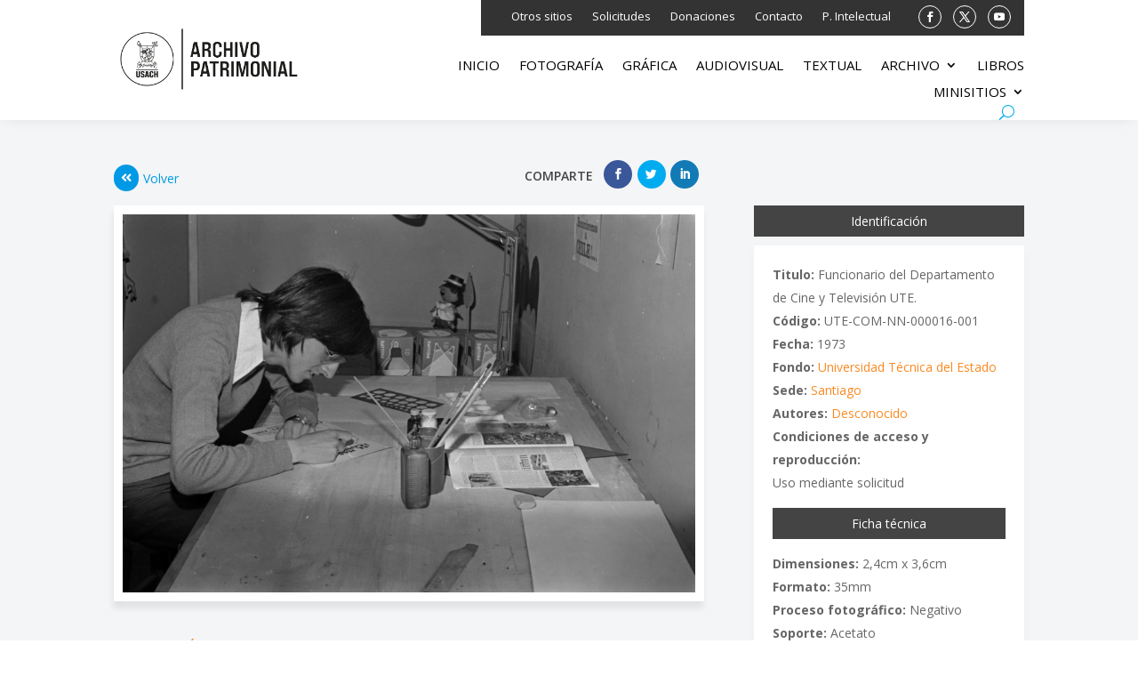

--- FILE ---
content_type: text/html; charset=utf-8
request_url: https://www.google.com/recaptcha/api2/anchor?ar=1&k=6Lfz9-EUAAAAAO1EKrd9G9AfYsH677JFp_CGEKjG&co=aHR0cHM6Ly9hcmNoaXZvcGF0cmltb25pYWwudXNhY2guY2w6NDQz&hl=en&v=PoyoqOPhxBO7pBk68S4YbpHZ&size=invisible&anchor-ms=20000&execute-ms=30000&cb=pw7wr2au2qnv
body_size: 48664
content:
<!DOCTYPE HTML><html dir="ltr" lang="en"><head><meta http-equiv="Content-Type" content="text/html; charset=UTF-8">
<meta http-equiv="X-UA-Compatible" content="IE=edge">
<title>reCAPTCHA</title>
<style type="text/css">
/* cyrillic-ext */
@font-face {
  font-family: 'Roboto';
  font-style: normal;
  font-weight: 400;
  font-stretch: 100%;
  src: url(//fonts.gstatic.com/s/roboto/v48/KFO7CnqEu92Fr1ME7kSn66aGLdTylUAMa3GUBHMdazTgWw.woff2) format('woff2');
  unicode-range: U+0460-052F, U+1C80-1C8A, U+20B4, U+2DE0-2DFF, U+A640-A69F, U+FE2E-FE2F;
}
/* cyrillic */
@font-face {
  font-family: 'Roboto';
  font-style: normal;
  font-weight: 400;
  font-stretch: 100%;
  src: url(//fonts.gstatic.com/s/roboto/v48/KFO7CnqEu92Fr1ME7kSn66aGLdTylUAMa3iUBHMdazTgWw.woff2) format('woff2');
  unicode-range: U+0301, U+0400-045F, U+0490-0491, U+04B0-04B1, U+2116;
}
/* greek-ext */
@font-face {
  font-family: 'Roboto';
  font-style: normal;
  font-weight: 400;
  font-stretch: 100%;
  src: url(//fonts.gstatic.com/s/roboto/v48/KFO7CnqEu92Fr1ME7kSn66aGLdTylUAMa3CUBHMdazTgWw.woff2) format('woff2');
  unicode-range: U+1F00-1FFF;
}
/* greek */
@font-face {
  font-family: 'Roboto';
  font-style: normal;
  font-weight: 400;
  font-stretch: 100%;
  src: url(//fonts.gstatic.com/s/roboto/v48/KFO7CnqEu92Fr1ME7kSn66aGLdTylUAMa3-UBHMdazTgWw.woff2) format('woff2');
  unicode-range: U+0370-0377, U+037A-037F, U+0384-038A, U+038C, U+038E-03A1, U+03A3-03FF;
}
/* math */
@font-face {
  font-family: 'Roboto';
  font-style: normal;
  font-weight: 400;
  font-stretch: 100%;
  src: url(//fonts.gstatic.com/s/roboto/v48/KFO7CnqEu92Fr1ME7kSn66aGLdTylUAMawCUBHMdazTgWw.woff2) format('woff2');
  unicode-range: U+0302-0303, U+0305, U+0307-0308, U+0310, U+0312, U+0315, U+031A, U+0326-0327, U+032C, U+032F-0330, U+0332-0333, U+0338, U+033A, U+0346, U+034D, U+0391-03A1, U+03A3-03A9, U+03B1-03C9, U+03D1, U+03D5-03D6, U+03F0-03F1, U+03F4-03F5, U+2016-2017, U+2034-2038, U+203C, U+2040, U+2043, U+2047, U+2050, U+2057, U+205F, U+2070-2071, U+2074-208E, U+2090-209C, U+20D0-20DC, U+20E1, U+20E5-20EF, U+2100-2112, U+2114-2115, U+2117-2121, U+2123-214F, U+2190, U+2192, U+2194-21AE, U+21B0-21E5, U+21F1-21F2, U+21F4-2211, U+2213-2214, U+2216-22FF, U+2308-230B, U+2310, U+2319, U+231C-2321, U+2336-237A, U+237C, U+2395, U+239B-23B7, U+23D0, U+23DC-23E1, U+2474-2475, U+25AF, U+25B3, U+25B7, U+25BD, U+25C1, U+25CA, U+25CC, U+25FB, U+266D-266F, U+27C0-27FF, U+2900-2AFF, U+2B0E-2B11, U+2B30-2B4C, U+2BFE, U+3030, U+FF5B, U+FF5D, U+1D400-1D7FF, U+1EE00-1EEFF;
}
/* symbols */
@font-face {
  font-family: 'Roboto';
  font-style: normal;
  font-weight: 400;
  font-stretch: 100%;
  src: url(//fonts.gstatic.com/s/roboto/v48/KFO7CnqEu92Fr1ME7kSn66aGLdTylUAMaxKUBHMdazTgWw.woff2) format('woff2');
  unicode-range: U+0001-000C, U+000E-001F, U+007F-009F, U+20DD-20E0, U+20E2-20E4, U+2150-218F, U+2190, U+2192, U+2194-2199, U+21AF, U+21E6-21F0, U+21F3, U+2218-2219, U+2299, U+22C4-22C6, U+2300-243F, U+2440-244A, U+2460-24FF, U+25A0-27BF, U+2800-28FF, U+2921-2922, U+2981, U+29BF, U+29EB, U+2B00-2BFF, U+4DC0-4DFF, U+FFF9-FFFB, U+10140-1018E, U+10190-1019C, U+101A0, U+101D0-101FD, U+102E0-102FB, U+10E60-10E7E, U+1D2C0-1D2D3, U+1D2E0-1D37F, U+1F000-1F0FF, U+1F100-1F1AD, U+1F1E6-1F1FF, U+1F30D-1F30F, U+1F315, U+1F31C, U+1F31E, U+1F320-1F32C, U+1F336, U+1F378, U+1F37D, U+1F382, U+1F393-1F39F, U+1F3A7-1F3A8, U+1F3AC-1F3AF, U+1F3C2, U+1F3C4-1F3C6, U+1F3CA-1F3CE, U+1F3D4-1F3E0, U+1F3ED, U+1F3F1-1F3F3, U+1F3F5-1F3F7, U+1F408, U+1F415, U+1F41F, U+1F426, U+1F43F, U+1F441-1F442, U+1F444, U+1F446-1F449, U+1F44C-1F44E, U+1F453, U+1F46A, U+1F47D, U+1F4A3, U+1F4B0, U+1F4B3, U+1F4B9, U+1F4BB, U+1F4BF, U+1F4C8-1F4CB, U+1F4D6, U+1F4DA, U+1F4DF, U+1F4E3-1F4E6, U+1F4EA-1F4ED, U+1F4F7, U+1F4F9-1F4FB, U+1F4FD-1F4FE, U+1F503, U+1F507-1F50B, U+1F50D, U+1F512-1F513, U+1F53E-1F54A, U+1F54F-1F5FA, U+1F610, U+1F650-1F67F, U+1F687, U+1F68D, U+1F691, U+1F694, U+1F698, U+1F6AD, U+1F6B2, U+1F6B9-1F6BA, U+1F6BC, U+1F6C6-1F6CF, U+1F6D3-1F6D7, U+1F6E0-1F6EA, U+1F6F0-1F6F3, U+1F6F7-1F6FC, U+1F700-1F7FF, U+1F800-1F80B, U+1F810-1F847, U+1F850-1F859, U+1F860-1F887, U+1F890-1F8AD, U+1F8B0-1F8BB, U+1F8C0-1F8C1, U+1F900-1F90B, U+1F93B, U+1F946, U+1F984, U+1F996, U+1F9E9, U+1FA00-1FA6F, U+1FA70-1FA7C, U+1FA80-1FA89, U+1FA8F-1FAC6, U+1FACE-1FADC, U+1FADF-1FAE9, U+1FAF0-1FAF8, U+1FB00-1FBFF;
}
/* vietnamese */
@font-face {
  font-family: 'Roboto';
  font-style: normal;
  font-weight: 400;
  font-stretch: 100%;
  src: url(//fonts.gstatic.com/s/roboto/v48/KFO7CnqEu92Fr1ME7kSn66aGLdTylUAMa3OUBHMdazTgWw.woff2) format('woff2');
  unicode-range: U+0102-0103, U+0110-0111, U+0128-0129, U+0168-0169, U+01A0-01A1, U+01AF-01B0, U+0300-0301, U+0303-0304, U+0308-0309, U+0323, U+0329, U+1EA0-1EF9, U+20AB;
}
/* latin-ext */
@font-face {
  font-family: 'Roboto';
  font-style: normal;
  font-weight: 400;
  font-stretch: 100%;
  src: url(//fonts.gstatic.com/s/roboto/v48/KFO7CnqEu92Fr1ME7kSn66aGLdTylUAMa3KUBHMdazTgWw.woff2) format('woff2');
  unicode-range: U+0100-02BA, U+02BD-02C5, U+02C7-02CC, U+02CE-02D7, U+02DD-02FF, U+0304, U+0308, U+0329, U+1D00-1DBF, U+1E00-1E9F, U+1EF2-1EFF, U+2020, U+20A0-20AB, U+20AD-20C0, U+2113, U+2C60-2C7F, U+A720-A7FF;
}
/* latin */
@font-face {
  font-family: 'Roboto';
  font-style: normal;
  font-weight: 400;
  font-stretch: 100%;
  src: url(//fonts.gstatic.com/s/roboto/v48/KFO7CnqEu92Fr1ME7kSn66aGLdTylUAMa3yUBHMdazQ.woff2) format('woff2');
  unicode-range: U+0000-00FF, U+0131, U+0152-0153, U+02BB-02BC, U+02C6, U+02DA, U+02DC, U+0304, U+0308, U+0329, U+2000-206F, U+20AC, U+2122, U+2191, U+2193, U+2212, U+2215, U+FEFF, U+FFFD;
}
/* cyrillic-ext */
@font-face {
  font-family: 'Roboto';
  font-style: normal;
  font-weight: 500;
  font-stretch: 100%;
  src: url(//fonts.gstatic.com/s/roboto/v48/KFO7CnqEu92Fr1ME7kSn66aGLdTylUAMa3GUBHMdazTgWw.woff2) format('woff2');
  unicode-range: U+0460-052F, U+1C80-1C8A, U+20B4, U+2DE0-2DFF, U+A640-A69F, U+FE2E-FE2F;
}
/* cyrillic */
@font-face {
  font-family: 'Roboto';
  font-style: normal;
  font-weight: 500;
  font-stretch: 100%;
  src: url(//fonts.gstatic.com/s/roboto/v48/KFO7CnqEu92Fr1ME7kSn66aGLdTylUAMa3iUBHMdazTgWw.woff2) format('woff2');
  unicode-range: U+0301, U+0400-045F, U+0490-0491, U+04B0-04B1, U+2116;
}
/* greek-ext */
@font-face {
  font-family: 'Roboto';
  font-style: normal;
  font-weight: 500;
  font-stretch: 100%;
  src: url(//fonts.gstatic.com/s/roboto/v48/KFO7CnqEu92Fr1ME7kSn66aGLdTylUAMa3CUBHMdazTgWw.woff2) format('woff2');
  unicode-range: U+1F00-1FFF;
}
/* greek */
@font-face {
  font-family: 'Roboto';
  font-style: normal;
  font-weight: 500;
  font-stretch: 100%;
  src: url(//fonts.gstatic.com/s/roboto/v48/KFO7CnqEu92Fr1ME7kSn66aGLdTylUAMa3-UBHMdazTgWw.woff2) format('woff2');
  unicode-range: U+0370-0377, U+037A-037F, U+0384-038A, U+038C, U+038E-03A1, U+03A3-03FF;
}
/* math */
@font-face {
  font-family: 'Roboto';
  font-style: normal;
  font-weight: 500;
  font-stretch: 100%;
  src: url(//fonts.gstatic.com/s/roboto/v48/KFO7CnqEu92Fr1ME7kSn66aGLdTylUAMawCUBHMdazTgWw.woff2) format('woff2');
  unicode-range: U+0302-0303, U+0305, U+0307-0308, U+0310, U+0312, U+0315, U+031A, U+0326-0327, U+032C, U+032F-0330, U+0332-0333, U+0338, U+033A, U+0346, U+034D, U+0391-03A1, U+03A3-03A9, U+03B1-03C9, U+03D1, U+03D5-03D6, U+03F0-03F1, U+03F4-03F5, U+2016-2017, U+2034-2038, U+203C, U+2040, U+2043, U+2047, U+2050, U+2057, U+205F, U+2070-2071, U+2074-208E, U+2090-209C, U+20D0-20DC, U+20E1, U+20E5-20EF, U+2100-2112, U+2114-2115, U+2117-2121, U+2123-214F, U+2190, U+2192, U+2194-21AE, U+21B0-21E5, U+21F1-21F2, U+21F4-2211, U+2213-2214, U+2216-22FF, U+2308-230B, U+2310, U+2319, U+231C-2321, U+2336-237A, U+237C, U+2395, U+239B-23B7, U+23D0, U+23DC-23E1, U+2474-2475, U+25AF, U+25B3, U+25B7, U+25BD, U+25C1, U+25CA, U+25CC, U+25FB, U+266D-266F, U+27C0-27FF, U+2900-2AFF, U+2B0E-2B11, U+2B30-2B4C, U+2BFE, U+3030, U+FF5B, U+FF5D, U+1D400-1D7FF, U+1EE00-1EEFF;
}
/* symbols */
@font-face {
  font-family: 'Roboto';
  font-style: normal;
  font-weight: 500;
  font-stretch: 100%;
  src: url(//fonts.gstatic.com/s/roboto/v48/KFO7CnqEu92Fr1ME7kSn66aGLdTylUAMaxKUBHMdazTgWw.woff2) format('woff2');
  unicode-range: U+0001-000C, U+000E-001F, U+007F-009F, U+20DD-20E0, U+20E2-20E4, U+2150-218F, U+2190, U+2192, U+2194-2199, U+21AF, U+21E6-21F0, U+21F3, U+2218-2219, U+2299, U+22C4-22C6, U+2300-243F, U+2440-244A, U+2460-24FF, U+25A0-27BF, U+2800-28FF, U+2921-2922, U+2981, U+29BF, U+29EB, U+2B00-2BFF, U+4DC0-4DFF, U+FFF9-FFFB, U+10140-1018E, U+10190-1019C, U+101A0, U+101D0-101FD, U+102E0-102FB, U+10E60-10E7E, U+1D2C0-1D2D3, U+1D2E0-1D37F, U+1F000-1F0FF, U+1F100-1F1AD, U+1F1E6-1F1FF, U+1F30D-1F30F, U+1F315, U+1F31C, U+1F31E, U+1F320-1F32C, U+1F336, U+1F378, U+1F37D, U+1F382, U+1F393-1F39F, U+1F3A7-1F3A8, U+1F3AC-1F3AF, U+1F3C2, U+1F3C4-1F3C6, U+1F3CA-1F3CE, U+1F3D4-1F3E0, U+1F3ED, U+1F3F1-1F3F3, U+1F3F5-1F3F7, U+1F408, U+1F415, U+1F41F, U+1F426, U+1F43F, U+1F441-1F442, U+1F444, U+1F446-1F449, U+1F44C-1F44E, U+1F453, U+1F46A, U+1F47D, U+1F4A3, U+1F4B0, U+1F4B3, U+1F4B9, U+1F4BB, U+1F4BF, U+1F4C8-1F4CB, U+1F4D6, U+1F4DA, U+1F4DF, U+1F4E3-1F4E6, U+1F4EA-1F4ED, U+1F4F7, U+1F4F9-1F4FB, U+1F4FD-1F4FE, U+1F503, U+1F507-1F50B, U+1F50D, U+1F512-1F513, U+1F53E-1F54A, U+1F54F-1F5FA, U+1F610, U+1F650-1F67F, U+1F687, U+1F68D, U+1F691, U+1F694, U+1F698, U+1F6AD, U+1F6B2, U+1F6B9-1F6BA, U+1F6BC, U+1F6C6-1F6CF, U+1F6D3-1F6D7, U+1F6E0-1F6EA, U+1F6F0-1F6F3, U+1F6F7-1F6FC, U+1F700-1F7FF, U+1F800-1F80B, U+1F810-1F847, U+1F850-1F859, U+1F860-1F887, U+1F890-1F8AD, U+1F8B0-1F8BB, U+1F8C0-1F8C1, U+1F900-1F90B, U+1F93B, U+1F946, U+1F984, U+1F996, U+1F9E9, U+1FA00-1FA6F, U+1FA70-1FA7C, U+1FA80-1FA89, U+1FA8F-1FAC6, U+1FACE-1FADC, U+1FADF-1FAE9, U+1FAF0-1FAF8, U+1FB00-1FBFF;
}
/* vietnamese */
@font-face {
  font-family: 'Roboto';
  font-style: normal;
  font-weight: 500;
  font-stretch: 100%;
  src: url(//fonts.gstatic.com/s/roboto/v48/KFO7CnqEu92Fr1ME7kSn66aGLdTylUAMa3OUBHMdazTgWw.woff2) format('woff2');
  unicode-range: U+0102-0103, U+0110-0111, U+0128-0129, U+0168-0169, U+01A0-01A1, U+01AF-01B0, U+0300-0301, U+0303-0304, U+0308-0309, U+0323, U+0329, U+1EA0-1EF9, U+20AB;
}
/* latin-ext */
@font-face {
  font-family: 'Roboto';
  font-style: normal;
  font-weight: 500;
  font-stretch: 100%;
  src: url(//fonts.gstatic.com/s/roboto/v48/KFO7CnqEu92Fr1ME7kSn66aGLdTylUAMa3KUBHMdazTgWw.woff2) format('woff2');
  unicode-range: U+0100-02BA, U+02BD-02C5, U+02C7-02CC, U+02CE-02D7, U+02DD-02FF, U+0304, U+0308, U+0329, U+1D00-1DBF, U+1E00-1E9F, U+1EF2-1EFF, U+2020, U+20A0-20AB, U+20AD-20C0, U+2113, U+2C60-2C7F, U+A720-A7FF;
}
/* latin */
@font-face {
  font-family: 'Roboto';
  font-style: normal;
  font-weight: 500;
  font-stretch: 100%;
  src: url(//fonts.gstatic.com/s/roboto/v48/KFO7CnqEu92Fr1ME7kSn66aGLdTylUAMa3yUBHMdazQ.woff2) format('woff2');
  unicode-range: U+0000-00FF, U+0131, U+0152-0153, U+02BB-02BC, U+02C6, U+02DA, U+02DC, U+0304, U+0308, U+0329, U+2000-206F, U+20AC, U+2122, U+2191, U+2193, U+2212, U+2215, U+FEFF, U+FFFD;
}
/* cyrillic-ext */
@font-face {
  font-family: 'Roboto';
  font-style: normal;
  font-weight: 900;
  font-stretch: 100%;
  src: url(//fonts.gstatic.com/s/roboto/v48/KFO7CnqEu92Fr1ME7kSn66aGLdTylUAMa3GUBHMdazTgWw.woff2) format('woff2');
  unicode-range: U+0460-052F, U+1C80-1C8A, U+20B4, U+2DE0-2DFF, U+A640-A69F, U+FE2E-FE2F;
}
/* cyrillic */
@font-face {
  font-family: 'Roboto';
  font-style: normal;
  font-weight: 900;
  font-stretch: 100%;
  src: url(//fonts.gstatic.com/s/roboto/v48/KFO7CnqEu92Fr1ME7kSn66aGLdTylUAMa3iUBHMdazTgWw.woff2) format('woff2');
  unicode-range: U+0301, U+0400-045F, U+0490-0491, U+04B0-04B1, U+2116;
}
/* greek-ext */
@font-face {
  font-family: 'Roboto';
  font-style: normal;
  font-weight: 900;
  font-stretch: 100%;
  src: url(//fonts.gstatic.com/s/roboto/v48/KFO7CnqEu92Fr1ME7kSn66aGLdTylUAMa3CUBHMdazTgWw.woff2) format('woff2');
  unicode-range: U+1F00-1FFF;
}
/* greek */
@font-face {
  font-family: 'Roboto';
  font-style: normal;
  font-weight: 900;
  font-stretch: 100%;
  src: url(//fonts.gstatic.com/s/roboto/v48/KFO7CnqEu92Fr1ME7kSn66aGLdTylUAMa3-UBHMdazTgWw.woff2) format('woff2');
  unicode-range: U+0370-0377, U+037A-037F, U+0384-038A, U+038C, U+038E-03A1, U+03A3-03FF;
}
/* math */
@font-face {
  font-family: 'Roboto';
  font-style: normal;
  font-weight: 900;
  font-stretch: 100%;
  src: url(//fonts.gstatic.com/s/roboto/v48/KFO7CnqEu92Fr1ME7kSn66aGLdTylUAMawCUBHMdazTgWw.woff2) format('woff2');
  unicode-range: U+0302-0303, U+0305, U+0307-0308, U+0310, U+0312, U+0315, U+031A, U+0326-0327, U+032C, U+032F-0330, U+0332-0333, U+0338, U+033A, U+0346, U+034D, U+0391-03A1, U+03A3-03A9, U+03B1-03C9, U+03D1, U+03D5-03D6, U+03F0-03F1, U+03F4-03F5, U+2016-2017, U+2034-2038, U+203C, U+2040, U+2043, U+2047, U+2050, U+2057, U+205F, U+2070-2071, U+2074-208E, U+2090-209C, U+20D0-20DC, U+20E1, U+20E5-20EF, U+2100-2112, U+2114-2115, U+2117-2121, U+2123-214F, U+2190, U+2192, U+2194-21AE, U+21B0-21E5, U+21F1-21F2, U+21F4-2211, U+2213-2214, U+2216-22FF, U+2308-230B, U+2310, U+2319, U+231C-2321, U+2336-237A, U+237C, U+2395, U+239B-23B7, U+23D0, U+23DC-23E1, U+2474-2475, U+25AF, U+25B3, U+25B7, U+25BD, U+25C1, U+25CA, U+25CC, U+25FB, U+266D-266F, U+27C0-27FF, U+2900-2AFF, U+2B0E-2B11, U+2B30-2B4C, U+2BFE, U+3030, U+FF5B, U+FF5D, U+1D400-1D7FF, U+1EE00-1EEFF;
}
/* symbols */
@font-face {
  font-family: 'Roboto';
  font-style: normal;
  font-weight: 900;
  font-stretch: 100%;
  src: url(//fonts.gstatic.com/s/roboto/v48/KFO7CnqEu92Fr1ME7kSn66aGLdTylUAMaxKUBHMdazTgWw.woff2) format('woff2');
  unicode-range: U+0001-000C, U+000E-001F, U+007F-009F, U+20DD-20E0, U+20E2-20E4, U+2150-218F, U+2190, U+2192, U+2194-2199, U+21AF, U+21E6-21F0, U+21F3, U+2218-2219, U+2299, U+22C4-22C6, U+2300-243F, U+2440-244A, U+2460-24FF, U+25A0-27BF, U+2800-28FF, U+2921-2922, U+2981, U+29BF, U+29EB, U+2B00-2BFF, U+4DC0-4DFF, U+FFF9-FFFB, U+10140-1018E, U+10190-1019C, U+101A0, U+101D0-101FD, U+102E0-102FB, U+10E60-10E7E, U+1D2C0-1D2D3, U+1D2E0-1D37F, U+1F000-1F0FF, U+1F100-1F1AD, U+1F1E6-1F1FF, U+1F30D-1F30F, U+1F315, U+1F31C, U+1F31E, U+1F320-1F32C, U+1F336, U+1F378, U+1F37D, U+1F382, U+1F393-1F39F, U+1F3A7-1F3A8, U+1F3AC-1F3AF, U+1F3C2, U+1F3C4-1F3C6, U+1F3CA-1F3CE, U+1F3D4-1F3E0, U+1F3ED, U+1F3F1-1F3F3, U+1F3F5-1F3F7, U+1F408, U+1F415, U+1F41F, U+1F426, U+1F43F, U+1F441-1F442, U+1F444, U+1F446-1F449, U+1F44C-1F44E, U+1F453, U+1F46A, U+1F47D, U+1F4A3, U+1F4B0, U+1F4B3, U+1F4B9, U+1F4BB, U+1F4BF, U+1F4C8-1F4CB, U+1F4D6, U+1F4DA, U+1F4DF, U+1F4E3-1F4E6, U+1F4EA-1F4ED, U+1F4F7, U+1F4F9-1F4FB, U+1F4FD-1F4FE, U+1F503, U+1F507-1F50B, U+1F50D, U+1F512-1F513, U+1F53E-1F54A, U+1F54F-1F5FA, U+1F610, U+1F650-1F67F, U+1F687, U+1F68D, U+1F691, U+1F694, U+1F698, U+1F6AD, U+1F6B2, U+1F6B9-1F6BA, U+1F6BC, U+1F6C6-1F6CF, U+1F6D3-1F6D7, U+1F6E0-1F6EA, U+1F6F0-1F6F3, U+1F6F7-1F6FC, U+1F700-1F7FF, U+1F800-1F80B, U+1F810-1F847, U+1F850-1F859, U+1F860-1F887, U+1F890-1F8AD, U+1F8B0-1F8BB, U+1F8C0-1F8C1, U+1F900-1F90B, U+1F93B, U+1F946, U+1F984, U+1F996, U+1F9E9, U+1FA00-1FA6F, U+1FA70-1FA7C, U+1FA80-1FA89, U+1FA8F-1FAC6, U+1FACE-1FADC, U+1FADF-1FAE9, U+1FAF0-1FAF8, U+1FB00-1FBFF;
}
/* vietnamese */
@font-face {
  font-family: 'Roboto';
  font-style: normal;
  font-weight: 900;
  font-stretch: 100%;
  src: url(//fonts.gstatic.com/s/roboto/v48/KFO7CnqEu92Fr1ME7kSn66aGLdTylUAMa3OUBHMdazTgWw.woff2) format('woff2');
  unicode-range: U+0102-0103, U+0110-0111, U+0128-0129, U+0168-0169, U+01A0-01A1, U+01AF-01B0, U+0300-0301, U+0303-0304, U+0308-0309, U+0323, U+0329, U+1EA0-1EF9, U+20AB;
}
/* latin-ext */
@font-face {
  font-family: 'Roboto';
  font-style: normal;
  font-weight: 900;
  font-stretch: 100%;
  src: url(//fonts.gstatic.com/s/roboto/v48/KFO7CnqEu92Fr1ME7kSn66aGLdTylUAMa3KUBHMdazTgWw.woff2) format('woff2');
  unicode-range: U+0100-02BA, U+02BD-02C5, U+02C7-02CC, U+02CE-02D7, U+02DD-02FF, U+0304, U+0308, U+0329, U+1D00-1DBF, U+1E00-1E9F, U+1EF2-1EFF, U+2020, U+20A0-20AB, U+20AD-20C0, U+2113, U+2C60-2C7F, U+A720-A7FF;
}
/* latin */
@font-face {
  font-family: 'Roboto';
  font-style: normal;
  font-weight: 900;
  font-stretch: 100%;
  src: url(//fonts.gstatic.com/s/roboto/v48/KFO7CnqEu92Fr1ME7kSn66aGLdTylUAMa3yUBHMdazQ.woff2) format('woff2');
  unicode-range: U+0000-00FF, U+0131, U+0152-0153, U+02BB-02BC, U+02C6, U+02DA, U+02DC, U+0304, U+0308, U+0329, U+2000-206F, U+20AC, U+2122, U+2191, U+2193, U+2212, U+2215, U+FEFF, U+FFFD;
}

</style>
<link rel="stylesheet" type="text/css" href="https://www.gstatic.com/recaptcha/releases/PoyoqOPhxBO7pBk68S4YbpHZ/styles__ltr.css">
<script nonce="FdiiOqaSJsRH8adllkV7Eg" type="text/javascript">window['__recaptcha_api'] = 'https://www.google.com/recaptcha/api2/';</script>
<script type="text/javascript" src="https://www.gstatic.com/recaptcha/releases/PoyoqOPhxBO7pBk68S4YbpHZ/recaptcha__en.js" nonce="FdiiOqaSJsRH8adllkV7Eg">
      
    </script></head>
<body><div id="rc-anchor-alert" class="rc-anchor-alert"></div>
<input type="hidden" id="recaptcha-token" value="[base64]">
<script type="text/javascript" nonce="FdiiOqaSJsRH8adllkV7Eg">
      recaptcha.anchor.Main.init("[\x22ainput\x22,[\x22bgdata\x22,\x22\x22,\[base64]/[base64]/[base64]/[base64]/[base64]/[base64]/[base64]/[base64]/[base64]/[base64]\\u003d\x22,\[base64]\\u003d\\u003d\x22,\x22TcOww7XCicO7FsOdwrnCjV82G8OFN1TChGAIw6bDqzjCpXk9b8O2w4UCw4LCilNtFg/DlsKmw7YbEMKSw5zDr8OdWMOFwroYcTHCs1bDiTpsw5TCon5wQcKNIUTDqQ9hw4BlesKfB8K0OcKDcloMwrgcwpN/[base64]/CqsKAIcKMwp3Dl8Olw4YYw6TDrMO2wqprJioxwrjDjMOnTXrDtcO8TcOVwpU0UMOMU1NZXTbDm8K7ccKewqfCkMOlSm/CgQPDv2nCpzNIX8OAMMORwozDj8OKwpVewqpndnhuBcOuwo0RJsOxSwPCvsKubkLDqzcHVFhkNVzCmsK0wpQvOhzCicKCd37Djg/ClMKOw4N1CsORwq7Ck8KzfsONFX7Ds8KMwpMAwrnCicKdw6/[base64]/E2HCocKvw6cow5xew6I0IMKkw5BHw4N/AQPDux7CkcKvw6Utw6I4w53Cj8KaJcKbXzfDuMOCFsOGM3rCmsKAJBDDtnNOfRPDhTvDu1kmUcOFGcKEwqPDssK0VMKewro7w5AqUmEowpshw5DCnsO7YsKLw5kCwrY9D8KnwqXCjcOMwo0SHcKuw7Rmwp3Ct2jCtsO5w7vCscK/w4huHsKcV8KvwoLDrBXCusKgwrEwEhsQfXbCt8K9QmcDMMKIVEPCi8OhwoDDpQcFw5/DkUbCmmHCsAdFCcKewrfCvn53wpXCgxRSwoLCsmzCrsKULFkBwprCqcKww6nDgFbClcOxBsOeRSoXHjNkVcOowp/Djl1SfjPDqsOewqvDrMK+a8K0w6xAYzTCnMOCbycgwqzCvcOew4Vrw7Y9w6nCmMO3bU8DecOpMsOzw53CgsOHRcKcw4MgJcKcwqTDujpXTsK5d8OnJ8OQNsKvJzrDscOdaXFwNxNIwq9GIh9HKMKfwoxfdi5qw58Yw5TCjxzDpm1WwptqQQ7Ct8K9wpIxDsO7wp4/[base64]/DrVAkwpbCt8KuL8OsbsOiDcO1fMOMB8K2fMO2G3JCR8OvDBRrCl1uwqxqA8OEw6HCj8OUwqrDj2HDsgrDnMOVHsKYaX1Awpg7Ki4kJ8K0wrk9K8OUw6HChcKzG3EZd8KowqvCsxF5wq/CjwTCnDx7wrNSUjoGw7XDg10QVUrCix5Vw6bCkCzCo1Uow61oTsKIwpbDjzfDtcK8w7IWwqzCqEBiwo9KQMOgZcKZXsKtVl/[base64]/DkMKkwonCmALCpcOYw6LChsKewqQ+VsKTUcKgCcOvwrTDmmlMwqJ0wo7ChUENPsKqZ8KtfB7Cg3cyEMKgwozDn8ObHgkGC37Chm7CiEPCqkYXJMO6a8ObV0XCuVLDnw3DtX/DiMOafcO0wrzCncOWwo9OEhfDvcO2FMO9wqfCrcKRE8KFcwR8SnfDncOKP8O/IFYEw49Rw5rDgw8ew7bDo8KLwrUTw6QgeG8fOC5yw5xxwqvCp1MlY8KYw5DCmwAiDj3Dmg1/AMKqbcO/TBfDoMOwwqU4J8KhISlww48zw73DjMO8MxXDuVbDncKHE04ew57CpMKlw63CvcOLwpfCiC4Swp/Ciz/[base64]/CpMOOw7zCksKKw74Qw7HChcKzG8KOwrHCvgdgwqAFU1TCrMKFw6rDqMKKHsOgYF7DosOZWhXDoEzDicKTw78uNsKfw4HDv3HCmcKCSSpTEsOIW8O5wrfDkMO/wroTwoTDn24YwpzDosKkw5p/PcO1fcKyMVTCtMO6HMKSw7wPM2c2HMK+w5xcwplNBsKANcK5w67Ck1XCosKtEcOhUXPDtsOrXsK/NMOIwpdQwpXClcOWcj4dRcO4QzQFw7ZAw4RjVzIIeMO/TARpVsKRZRnDunbCi8KMw7Vqwq/[base64]/wqnCkcOaw6zCiw/DlcOvCMOowrbCjiPDi1DDrihrVcOdWgLDhsKYb8OowpR3worChR/Ct8K7wodBw6pHw73CiXJgFsKPNlIMwox8w6EZwp/CjgYNV8K9w7EQwpHDo8OowobCpwMIUm3DpcK/w5gSw6jCijJXR8OUA8KPw7kZw7UaQwDDp8O7wobDlz9Zw73CjFkRw4nDi00qwozDhUdLwr1kMGLCnV/DqsKDwq7Cp8Kdwrh5w4PChsKlf3DDtcOZZMK5wrxDwp0Xw6LCqh0Iwp4EwqfDsyp/[base64]/Cp8ODwp/[base64]/DpMKwDAQOMGHDlnpOwrXClDTCkMOCNsOfLcOjZkZWeMKBwqHDjMO5w5lVL8OBIsKZYMO8PcKSwq9jwpsLw73DlBILwoLDiCRXwqnCpBNVw7LCiERucz9Yd8K2w6M9HcKWY8OLdcOAR8OQZHdtwqhJDh/DrcOtwqrDgUzCnH46w7JXH8ODAMKtw7fDvk9ZAMOJw4zCqWJ3w6XCg8K1wqEqw7PDlsKsLgvCvMOza0U6w7rCicKRw7gVwrUKwo7DgCJAw57DvHMkwr/[base64]/BMOdJBHCkMKuwrrCtz/DlcKew4RUw4dtdsOfR8Kqw5HDjcKLbDHCqMO2w63DlMO8FBvCoBDDlwBfwrIdwojCgMOWRWDDuBbCm8OPByXDn8OTwqAdDMOSw4lww40zRSR6UcONGCDCosOXw5p4w6/[base64]/[base64]/[base64]/DgcO1G8KNKMOoecOBDcKtwqsNBEHChwbCnsKiOcKawqvDky7CsHgTw5jCncOPwqjCn8KhOTHClsOqw6IyORrCgMK4G39wRlPDvMKTCDc/aMKxBMK9csKPw4jDssOFZMKwfMKNwr97bA3CoMOBw4vDlsKBwo4Lw4LCpGxAesOqBW7Dm8O3Dn8Nw40XwrhWXcKWw74lw7VNwozChEnCiMK/[base64]/DrMOrw77ChArCsF8/w5TCkhDCj1xnw5LCvwsCwp/DhEc3wpnCqnjDvTDDj8KNJMO6P8KVUMKcw6kZwoXDr33CksOsw5Iiwp80elBWwoQAKSp7w4Iaw41Tw7pvwoTClcOMb8Obwo7DgcKGKcODE1xvJcKTKxXDrkvDqTrCmMK+DMO0M8O5wpYNwrTCj0/CocOowrDDnMO8OltvwrUfwr7DjMKnw5kBJncrccKMbErCucOMYxbDlMKlTMKYeUjDhi0hGMKWw5LCtCvDuMOia1kYwo86wohHwoh2AlshwqhAw57DhkFcB8KLSMKdwoBjXVohDWLDkR0rwrzDvWLDjMKtc0XDocOyMMK/w6HDrcOSXsOKE8KQQ3TCv8OsNCR9w5U+V8K1PMO/wp/DuTUPaWPDig4Vw7ZywognbwsvKsK7d8KCw5knw64gw4t4LcKUwpBBwoBiZsK3BcKBwogHw7zCosKqGyRKFxPCs8OSwrjDpsK3w47DhMK5wpt8A1rDmsOqWMOvw5TCr34PecO5wpZNI2vChcOzwrjDhT/DjsKuPTDDsgLCtFpyU8OXWxHDvMODw6hXwqTDinIpA3M3FMO/woVOUMKsw6guZ1zCp8KmQ0jDicOCw5dXw5vDrMKkw5hUewp5w7bCmhtmw5ZOdyM9w5jDhsKXwpzDsMKhwqNuwqzCkixCwqXCu8OEScOyw5ZvNMKYCDjDuE7Cn8Ktwr3CpCNOTcONw7UwSX4idE/CnMOkdTDChsKTwqUJw6RRYizCkyEzwrzDkcK6w4fCtsKrw4V8WlMqB28KIBDCl8O2eX4jwo/CkibDmlIEwqxNwqcqw5bDoMKswrspw6nCkcKiwqDDvxvDgj3DsRQSwoJIBkbCuMOgw4vCpsKfw6HCicOdccKtbcO8w6jCpVvCrsOPw4BVwo7CmCRgw4XDuMOhLhIDw7/CvyzCqlzCkcOhwoHDvGszwpcNwrPCr8O6eMKNacOpJ3ZjdX9EUMKGw48Gw6RaOWwsRsKXNkUffgbDpx0gX8OKEDgYKsKQc13CkXjCpX4bw4I8wonCicOHwqpBwr/Dq2BJAhk6wrPCpcOKw7zCvkjDiCDDosO9wqlFw6/[base64]/DisKzw4bCvA/[base64]/w4wGJUNQO8OUw43DoyvDox7DuMOIHMOUSMO9wqLCksKfwpzCogg+w7pyw4kLFiQLwrzDlsOoIVADCcOLwox6BMKhwpbCoTPDnsKnFcKWKsOiUcKQZ8K6w51Hwrpcw4EKw7kXwrAJfCDDgxDDkUlEw6oAw7U7OS3CusKzwoPCvcOSDjfDry/[base64]/[base64]/CnsOwNx0qw53DmjXCrcOww73CuMOXWRHDocKVwpLCmnvCgnAKw4nDm8KJwoYtw7M5wrPCpMKBwrvDk1rDhsKxw53Di0pXwp1Lw58Lw6zDmsKBSsKfw7ImAMOOUMOwcC/CmcOWwogHw6XCrR/CoTMwdjrClV8twr3Djx8VainCgwTCuMOWW8KJwqtJewzDu8K4MjImw67CksOJw5rCosKafMOFwrd5HGvCn8OoaHEcw7XCl0DClsK1w4TDnHvCjUnCsMKhDmcwMsKbw4IlCFbDjcO6wq89OF/CtcK+RsKmBVEqHsOsdBIXPMKbR8K+OmgwZcKyw5jDksKYScK9bx5Yw6HDnRBWw4LCmXPCgMKuw5oQUm7CsMK1HMKJKsOaN8KJDTsSw6Auw4jDqDzDjsOhTVPCusKrw5PDqMK0DcO9UWwQScKBw6jDgS4Fb3YIwq/DmsOsF8OaEmAmIsO+woDCgcOXw7tYw4PDr8KSKCzDhk15YXAae8OKwrYiwqnDiGHDgMK3IcOkZ8K1ZlFwwodDcS1pRSNewp0lw4zDm8KdPMOVwpjDlBzCrcOmdcKNw6UGw6hew6wOWR9VRDXCoz9KLMO3wrloWGvDqcOufUJ1w6B/ScOON8OqdDYjw6wjHMOfw4fCgcOYXUjCkcObMEhgw78iWX5HdsOww7HCiE5Xb8OJw5zDqsOGwpbDgjXDlsO+w7HDjcKOX8OWwqXCrcO3GsKjw6/[base64]/eQNowoPCt8O5wqgdw6EXwpvCpTg+w7HDjMO1wqgJAkHDicK3fBdyF3jDqsKcw4Uyw5t3C8KCXmfCmHwBTMKkw6fCj0h5DRohw4DCrzl1wqMXwoDCvkjDlGplOcOfV2XChcKlwpsaTAPDlBLCgTFEwr/DksKIWcKSw4B1w47DlcKxBVY9AMOpw7jCpcO6MsO3aWXDjBQXfsOew7zCnjodwqEHwpE7c0jDoMOjXCzDgl9Fd8OWw5kfaVHCl3rDocK5w7/DqjLCtcKhw7pPw7/[base64]/w5zDvcOUAAwKVMO+cA/DgC0Ow63DhRxAfcOtwqdUGCTDmSdxw7HDvMKWwownwowXwp7Dm8Oyw716BUPDqxdowpU3w4XCosOjK8Oqw67DpcOrAShPwp8gGsK8XRzCuXAqVE/CqsO4dkfDncOiwqHDrC0Dw6HCvcOnw6UDw4fCkMKKwoTCmMObbcKsSkpCesOzwpURY1DCv8Onw4bDqkTCu8Ofw6zCisOUahV2PgnCvyHDhcOeWR7ClQ3DpxXCq8KSw7RUw5t5w6/Cl8Opwp7Dn8KeIWTDpsOWwo57Bi5qwrUiEcKmB8KTO8ObwodUwpfChMOmw4Z2CMK8woXDnX4Ewo3DicKKecK3wqA7UMO7RMKNRcOebcOUw4zDmGvDr8KuGsKSQxfCljHDgxIFwqR7w5zDmnDCo3zCm8OLU8O/QUTDosOlCcKSTcO0GxnCh8OXwprDvldJLcOEF8Kuw67DkiHDs8ORw4PCkcK/ZMKkw4/DvMOGw7TDsTAmE8KyIMO+OFs1YMOpHxTDnwHCkMKCUcKZWMKrwqPCj8KjAiXCmsKiwqjCqBVbw6/CmRQtQsOwHSNdwrnCoBbDo8KCw6HCocOow4YGNMOtwpHCiMKEN8K7wo4WwoXDtsKUwqPCu8KLMwAdwpxqcnjDjnPCt2rCpiPDs1zDl8KEWEolw4HCq27DuncsZS/CvMOlGcOJw7nCtMO9FMOUw6vDucOfw61KfmdpT0QeYC0Vw7XDuMO0wrLDgmoDfCwnwpLDnAJIScOsdWNjW8OUBA46Th/DmsO4wqgqblTDjlTDs0XClMOoQcOVw58dWsOFw4jDtjzCuznCgnrDgcKjDFkewrBpwprDpUXDmyAew5ROLgh9dcKNc8Otw5bCt8OWJ1vDjMKTS8OTwoBXesKJw7oKw4nDuDE4b8K3UzRGccOSwoM7w6/CnSvCs0w3D1TDlsK9w5kqwozCm3zCocKcwrt6w4x9DgnCkAlAwofDs8KHPcKKw4xRw4Z3VMO+eTQAw5LChRzDn8Olw58TeGkHXU/CnVbCtRwRwpzDpzfCksOVTX/[base64]/Ji9xwonCj8KIesO1wq/ClMKKIQUhHi5GDSHDsAPDn8OLbVzCosOcPMKeY8Ocw4Eiw5oawp/CoVs8PcOJwrMxXcOew4LDg8OvEMOsABDChcKKEiXCsMOIIcOSw7vDrEfCn8OKw5/DrVfCnBHCrUbDqDMKwpEow58cYcOXwqQ/elN5wq/DpijDrMKPR8K3GWjDjcKKw5vCnEMowokoQ8Ozw58rw75rLsKMeMOawox3DnUbNMOxw5FcacK6w7jCvsOQIsK3H8OAwrHCnUIOPScmw4ssUnXDvwzCom8QwrjDv0wQVsKDw5DClcOZwrd5w6PCq2RyNsKVesKzwqB6w7LDh8O7woLCvsKlw4bCl8KLdi/CvgJ7MMK/[base64]/w73DhcODTx1lTsOXwoHDkmsAw61EXMKww7zDhcK3wpDClRrDkGUVJEEMYcK6OsKQWMKUecKkwqdGw4d3w6dVeMO/w6gMLsOcMjAPUcOaw4ltw5zColAVXwUVw5dDwrzDtwdMwpzCosOpUC9BGMKYEQjCsx7Dv8OQXsOoNBfDs2/CpMOKe8OswrJYwqfCo8KJMX7CkMO+S1BxwohaexXDvH7DoQ7Dpn/Cvzdqw6sEw7BVw5U9w7M+w4HCt8OpTMK+C8K1wqPCnMOPwqZaSMOsMC3CucKDw6jCt8Klw4E8BW/CjHrDqMOlZDMBwpzDo8KiQU3DjknDqDIXw7vCpcOiOhRlY3oewoQLw53CrGI8w7lpWsOLwoYWw44Kw6/ClTBCw4BGwo/DmG9pOsKjO8OxI33Dh0xZVsOtwpdJwoPCohUVwp5IwpZpWsK7w61PwpPCucKrwoYhTWDDqk7CpcOTWUTCrsOTBVXCncKvwqIcY0BnJyBtw4wNTcKmNUt6QV83O8O/K8KYwq09bynDjEQZw5cvwrxlw7XCqkHCmMO4eXUwHMKkOXB/AmDDl3tsLcKSw4UITcKObVXCqxE1CCHDs8O/w6rDosKRw5zDj0LCisKIIG3Di8OWw57Dj8Kvw4BhKXEaw6BrCsKzwqpTw4IeKcKWLhPDvcKRw6jDgsKNwqXDnBY4w6IZIMOAw5XDqnbDssORHcKpw6NPw6F8w4tRwo0Cdg/DnBUOwoMrMsOnw6p9YcKpPcOWbWxBw7HCqxTCkXXCqW7Du1rDmXLDsFYBaAbCvQjDtW1OFcOwwqkDwpIqwrsxwpMTw4xiY8OYFz3Dim5aAsKew4sEViZ9wrZ+HMKpw7xrw6HCqcOCw7lcEcOtwoABGMOcwpzCs8Kyw6zCjmlzw5rCux4EKcK/HMKHHsKsw6ZCwpIFwpoiQmrDuMOdKyrDkMKxIgoFw7XDhAIsQAbCvsOkw5xawrwSASleKMO6wqrDujzDhsKdZsOQQ8K+HMKkUivCpsKzw77DpwN8w7XDh8Oaw4fDrBAGw63CjcO6wpRFwohHwr/Dp10SAhvCjMObesKJw6pNwofCnRbCoAFDw74rw7HDtSbDvCkUF8OMLC3ClsKIEFbDixo5fMKgwrXDisOnVcKOPzZ5w6BMf8Kvwp/ChcOzw77Cm8KIdSYRwozCtCdMA8K9w47CuDdsDgHDjcOMwrM2w7LCmFIuHcOtwp7CgjPDtlBgwpnCgMOpw6DCr8K2w5Zge8KkS1Ire8O9Z2p/OkR1w6fDqwVbw7ZPwrxJw5LDpStJwpXCqBUawpt9wq9EXy7Dr8Kcwqxww5d7EyYRw4VJw7XCosK9GSJuKW3Dg3TDmMKVwrLCkiRRw48Gw7TCsRXCgcKawo/CgjpWwop4w5knL8Kkw6/[base64]/CqHTCn103wo7DpcKfEMKnc8KEw7lfwrjDnsOHw7oJwq/CvcKvw6rClCfDv01xFsOxwoJMF3DCiMKyw4bCo8OowoTCq3zCg8O/w6jCnifDpMOnw6/CmMKxw4N1CkFvC8OYwrA3w4hmIsOCWDUQe8KNHWTDv8K/NcKpw6rCvz/CuxNUG0dlwoPCjQoJWXzCksKKCCXDuMOjw59VAVPCr2TDlcO8w51Fw7vDgcKOPAHDv8O9wqQ/a8Kmw6vDo8K1FVw+UmTCg1YowpkJJ8KCGcKzwqYiwp8rw5rCisOzD8KLw5hiwqbCqcO/wql9w7XCq0nCqcOXB2xjw7PDsU0/CMK6Z8OJwqfCscOhw6fDlkTCvMKcWXs8w5/DpX/Cj0vDj1zDlsKKwpgtwonCu8OpwoJZeWlsKsO+QmcnwpPCpyV1bgddVcOvfcOowqnCoQ5ow4bCqQtGw6LCgMOFwqBbwqnCsHHChHDDqcKYT8KECcKAw58Nwodfwo/[base64]/wqFXw5nCgMOIw4tQTxPCo20mwqx0w5ZZw7Uowrknw47ChsOvw4IuZ8KRHzDDmMOqwqtMwqfCnVDDoMOmwqQ9OUwRwpDDg8KKwoBDFi4Nw6/[base64]/wrsUIyXDuMKIw45twoXCv2nDpjfDhMOew5rCjC3DjcOdXMKAw7o5wqjDhXU+LFYmI8O8aRgHMcKHNcKjRlvCpQzDj8KzCR9NwpIgw4pewr/DjcOHWmYNTsKMw6zDhTvDuDzCtcKowp3Ch3oLVywPw6F7wpTCnG3DjlzDsDxLwqzCo2fDu1DCnjjDq8O/w4YYw4xBEUrCnMKsw5wdw5QyIMKqw6PDo8KywoDCuipCwprCpcKicMOQwqnCjMKHw758wo3Cu8Kyw5xBwqPDqsO0wqBQwoDCnDEIwrbClcOSw6xFw7ZWw74eccK0JlTDri3DiMKtwopEwpTDrcOwDFvCjMK9wqjCsEJmMMKkw7lywrXDtMO4dsKtOjTCmzDCqh/DkHoVFcKmUzLCtMKXwotWwqwQQcKdwo7CmWrDqcOLFxjDrHwTUsOmcMKeOz7Chh/Cq3XDv1dzIMKUwrDDsjd+OUpofhRKXW1Ow6pzEQzDkw3DrsKnw6rCuFQQcXzDoBkgOH/[base64]/Ci0PDqkrCizTDr8Ohw59VwoPDmsKkwqHCs2J1RsOlw57DisKJw5YKDH/[base64]/Dpy7Cv8KpIsOCEhVAOcKkcyh4wo01w6Elw6o2w4gLw51sRsKmwr57w5TDgcOIwpoEw7HDoT1CX8OgU8OpPsOPw7TDk2FxV8KiJMOfaCvCqgbDrkHDtgJ2Z23Dqiofwo/CilbDrnJCbMKNw47CqMOew4HCiTReKMOeOjcdw6Fkw7bCjwzCtMOxw6o7w5nDgsOseMOlH8KtSMK0QMOLwowIXMOMG24iWMKhw7TCvMOTwoXCpsKSw7/[base64]/DrVxmwpcaw6nCk8K/w6/DhsK4HsOQwpFRWsK4WsKQw7rCslIPNzrCq1fDnmLDt8Oiw47DosO2w4pNw4wtJgPCrSDDpWXCsEnDmcO5w7dLCMKowq1oSMKfFsOSWcO6w6HCgsOjw5pdwrcUw4PCgTRsw6gpwoPCkAhcdcKwfcKAwqLCjsOCUB0RwpHDqiBQURVJGz/DkcOpC8KBfjBtQsOxXcOcwqXDrcOtwpXDhcKTajbCg8OkccKyw4PCmsOCaBjDhEYpw7TCksKKRxrCjMOHwoDCnl3CqcOkUMOcF8O0csK4w5jDnMK5LMO3w5dnw4wWeMOlw4pYw6pLR001wos7wprCicOzwpVFw5/Cq8OPw7V3w6bDi0PDkcOPwpTDpUstQMKrwqXClhoWwp97dsKow6gVO8KuFHcmw58wX8OdTTwGw7wMw4ZtwqpedBxUEwDCuMOUXALCuCIsw6XDksK2w67DtR/Dg2fCmsKJwpkkw5zCnVJqH8ORwqsgw53CtT/DkR3DkcOBw6nChyXCh8OpwofDq2jDuMOkwr3CusOSwqDDq3EHcsOxw4Yuw5XCu8O6WkfCsMOvSGTDlivCgQMKwp7CtAbCtlLDocKPHGHCm8KBw5NIUMKVCSAaEy/Dsn8YwqNxCjTCh2zDpcOxw68HwpREw6NFEMOYw7BJOsKmw7QGXyUXw5bDu8OLAcKUQRc5w5JsYsKzwpJXIgxcw7TCm8O0wpwrFUXCocOVA8OHw4HCmsKMw7HDtz7CrMKbPSXDtg/Cu23DgiRNKMKrw4TCkTPCvyRHegzDvDQKw5PDh8OxC1glw6NfwpdnwqjDu8O/[base64]/IsOjc2ccw5TDkz4vw7hyEsOfwofCoEPDvcKewoccI8Ocw4/CugfDhyzCmsKdKTBvwpc4HVJracKzwrIsIQDCn8OpwoojwpLDnsKtMAgYwrZhwoPCo8KcaS93d8KOHVRkwqYiwozDiHseM8Klw4sXJX9/[base64]/[base64]/w5DDnVVqBsOceXo4QMKHwrZ3IFDDj8Kzw6R8Y2gewrdKMsOvwqIeOMOswqPDkyYnf2hNw4o5wqw6L0UJSMOAXsKUCirDpcO/w5LCplYKXcK1eAZJwp/DnMO1b8K5VsK6w5p7w6jCgkIWw7YDKl3DrWEBwpsFNkzCiMOSThh/fWvDmcOaaR7CqjfDiQZ5XQdQwqHDiFLDvHdJwo/Do0Jrwqkqw6AwLsOOwoF8M0PDmsKBw4J/Ghs0MsOrwrHCqmUXbTjDlx7DtsOPwq9twqPDrjXDjsKVA8OJwq3Cr8Okw75fw6VNw47Dh8OiwoFuwrt2worCl8OCMsOAR8KpQH8SNcOrw73CucOQcMKew6rCiEDDicKqSibDvMOWEHtQwqBkWsOZG8OXP8O6AcKSwrnCrDAewo44w6pOwrMXw77DmMK/wq/[base64]/DpsKidGpxY2YNw67CgcO3H2rCvS1jwp8Lw5fCtMOnYcKiLsK6w6F0w48VNMOkwq3Cu8KXFD/[base64]/[base64]/CjT/CiB7DvcKBwoV+CEbCksKnwq7Dng1BOMO2wqbDisKjakbDp8OowqoRNG1hw6Usw6PDocO6K8Ouw7DCpcKzwpk6w4tYwqcgw43DgcKlYcKgbkbCu8KXRkYBNWrCsghtamPChMK8U8OrwoAuw5R5w7wuw4/[base64]/DnD9tXsK+A0PCsjoWwrZVSnbCvMKkw7ApwqvCn8KYBF86wrNcazhQwrFFHcO2wphsb8OpwovCs0tzwpvDrMOIw4o+eQJSOMOETCZkwpllMsKhw7/[base64]/wpIwM8KdfzTCtsOFw7/CiGfCohVcw6HCk8O1w4AlZ3ZnM8KJA0rCuTfCoXYGwrjDjMOwwofDnQHDoi9bekVzQcOLwpcbGMOnw4FTwppPGcKqwovDlMObw5E1w6vCuQ8SADPCicK7w4RbQ8O8w7zDvMKqwq/Cujptw5FuVAd9HFkCw5oowohFw5JUFsKPCcOAw4DDkkdLBcO3w5zDs8ObC1xxw6nCqlTCqGnDoB7DvcKzSggHFcOuTsOLw6gbw6DDg1TCksO9w6jCtMO5w4oSX1lHV8OvfSDCj8OHBz1jw5kfwq7DjcO7wqfCusOVwrXCqjk/w4HCjMK/wo52w6PDnhpUwpfDoMKNw6xtwpAcLcOPHsOEw4HCmEVmbRN9wpzDvsKFwoDClH3DilXDpQTCiGDCvTrDqnsgwr4ndj7Cg8KGw6/[base64]/Cm8OXTsO1CEHCisK3w7HDhQ3CgUHDucO9w5N3WcOafVIeb8KZFcKDBMKtNxU5PsKGwrYSPkDDlMKvY8Osw7wFwpE2NEZ9w40YwpzDjcKkLMKAwoYFwqzDpsOjwozDu34IYMOwwoHDj1nDpMO9w7kSw5hqw4/CjMKIw7nClyk5w4s6wrsOw4zCribCgmVEGCZdH8Ktw74sHsOgwq/Di1nDvMKZw7kSQMK7cn/CiMOyBjMzVQc2wo5SwqBufW/DosOuZm3DtMKTCkViwr1NFsKfw6zDkHvCoknClXbDtcKcwo/DvsOHaMK1E1PCri4Rw40JcMKgw5Apw69QO8OCWEHCrsKRUcOaw6XCu8KcAFocDMOiwrPDmDcvw5TCgXLCqMO8EMO3ODTDvDHDlSXChsOiI2DDhiIqwqhTMF5YA8O1w6VoJcKBw7zCokPCkm7Dl8K7w6TCpT1vw7XCvARfBMKCw6/DkjTDniVbw43DjG8lw6XDh8OeWsONb8O0w6TCjFhafCTDoH5pwrpxdC7CnxYWw7fCiMKjeVM9wpp2woJ5wqMNw5Qgc8OYSsOFw7Bywq8pHFvDkkJ9KMOJwpHDqABZwpUtwq3DvMOHBcK5M8OaAk4mwqAmwqjCrcOcYsKVDm9uKsOsRDjDrW/Cp3jCrMKEMsOHw6UNBMOWwpXChV0GwpLCuMOfNcO9wpTCnyPDsnJhw7APw6w3wpJ1wpchwqJVF8KnFcKFwqTDg8K6fcKFHmLDnU02TMOIwqTDnMO5w6JCc8OGTsO8wqLDjsO7XVELwrzClV/DvcO1AsOow5bCl0vCsmtzOcOjDBFSPsOKw6cXw7sawrzCsMOpK3Z6w6nCmxnDvcK9ahxRw5fCtBrCo8OzwqXDqX7Coh8xIk/DnyQeJ8KdwpjCgzHDh8OkHCbCl1lrBVdSdMKoXSfClMOWwox0wqQow6ReLsO/[base64]/E0vCmXPDiVjCh8OBNnfDuDsvATjCtxoSw6TDusOJQwnDgxIew5zDn8OCwrLDkMKgRHYTSy8qL8K5wpFFN8OMBWxTw6wFw7/DkW7DncOUw7AhSmNCw59Qw4Rfw5zDsBfCtsOJw4M+wrUNw5bDvERlEEHDtjfCv1tbODoQTMKxwplpScKJwoXCk8KqEMO/wqvClsOtLhZVBCrDisOpwrEuZxjDn3UZChksNcO4HSTCq8KMw7oNQiEbNw/[base64]/CtD4pTSZ9UcKuw6/DpMOnN8OGRcOkEMKZJD4RIixjw4LCusO9YXNqw43DnkTCoMO/[base64]/[base64]/CrMOyZcO5GMOyw6TCg13DksKSw7wre8O/[base64]/wrXCvDnCjiHDmAbDhMKlDRUOwr5tYV8DwpjDkncdPifCrsKcVcKnIVTDmsOwUcOwTsKebFrDsBXCvcOhQXdzfMOdZcKhw67DkmLDvms/wonDhMOfI8Ogw5LCnFLDqsOMw77DjMKNIcOvwrDDkhpRw7J/LsKtw6rDvnh0eC3DqRpBw5/CpMK5OMOFw67DgsKMOMKnw6J9fMODa8KcFcKzGkoYwrp/[base64]/VMOOb8OBwoPDt8KwJ0J9wpMMwqI+AsO6w781YsKdw7ZSTMKlwp1BI8Omw5IgCcKOJMObQMKFCsOTM8OCACjDocKEw51Mw7vDmCzCkW/[base64]/CucO7IFjCjMKrwrvCo1rCvsOnwrbDiTluw5/CvsKpNzlIwpw+w7YiLhDDsn9aPsOVw6Zbwp/DpTc1woNAf8O2TsKvwqPCgMKewqTCoUgdwqh2wrnCnsKpwprDmWPCgMOWOMKGworCmQB0OXUYGCfCmcKLwrQzw7MAwq47NMKIIsKxw5TDkAXCiiUEw7NbMFzDmcKLwo1gcUMzCcKLwpAaV8OIVWdPw5UwwqZhPA3ChcKew4HClsOoHQZdw6TDh8Knw4/[base64]/[base64]/CisKGw63Do8OXw5Mnw7fCoMO0w6bCjmhpwppmF0/CkMKfwpXCgMODRic9ZCkQwpJ/[base64]/[base64]/Cl8O6woMcJcKCQsO3bD7DgMKFwqfDhMKfwpnCgHRDC8Klw6XDrXssw43DpMO8O8Ohw7vCqsOcSGpsw6fCjiQ8wpfCj8KocUoXSMO2bQXDucOSwrHDuhhHNsOMUnPDh8KZYCQLQMOhYW5Nw6/Cv3YOw4RmNXPDkcKUwo3DvcONw5bDssOjdMOkw5DCtsKVRMOsw7/Dr8OewrjDpFZSF8OmwpLDmcOhw5YlQQQbM8OZwofDqkd6w5BCwqPCqw9Hw77DrXLCsMKNw4HDvcO5w4bCmcKndcOiCcKJZMKfw7Bpwpozw7V4w5zDisKAw6MMJsKzGHXDoBTCtBfCqcKbw53DvF/ChsKDTW9+YC/CkDHDrMOWWMKhBUPDpsK1DXd2ecKLLgXCscOoHMOzw5NtWTgDwqrDp8KBwpfDnDttwrfDjsKLaMKMJcOiQCDDmWx0RBXDgG/Cpl/DlDBKwrdKPsOBw7VCC8OAQcKdKMOYwpJnCDPDkcKaw69KEMKPwoMGwrHCmhBYw5LDrSxkRn1dFA3CgcK/[base64]/[base64]/DrDrDkSUrwqzCvcKZBg8CwqcMw77Do8OrwpcUI8KiYcKHw6s+wq99QsKmw4/DjMO3w4JtXMOzSxTCo2zDlMKYcQ/CiTZBXMOwwr8Jw7zCvMKlAnLCnnItAcKIC8KWUFgWw69wPMO8CMKXUMOLwq4uwoR9f8OGw4IqJBBRwoZ0TsKIwqtIw6Yxw7PCq0c2AMOKwpgww5cRw7jCscOWwozCmsORbsKYQEUzw6N5aMOnwqzCtS/ClcKuwp7ChcKUDwXDjgHCpcKqZsOeJUoqCEIIw4nDjcOZw6Fbwohkw6l6w71tJEZVMUE6wp7CvUZTIMOTwoDCqMOmeybDscK/[base64]/CpyLDgGdPwrMyEcOrXcK7wqd/EMOaDHpEwqfDh8OwK8Kmwp/CtEtiMcKwwr3CrMOUVgnDgsOUVcKDw6DDqMKVe8KHfsO+w5nDomsJwpFDw7PDnjx3csOBFC4xwq7DqTTCp8OjJsOMYcOmwozChMOZZcKBwp3DrsORw55lKUUlwoPCtMKFwrd6JMOYKsKbwpt7J8KQwoVUwrnCv8O2LMKOw7/DlMKiUVzDhB3CpsKVw6rCkMO2W0VWHMOudMOdw7kqwpA2KEMaCGwuwovCiUrCiMKkfw/Clg/[base64]/[base64]/Dl8Ocwo/DrWM8JsOPPsOMwqrDhsKKKsOqw5gkIMKLwpVgwpwPwpnCisK8BsKVwpfDm8KtJMO5w5/[base64]/Dn8O/ER3Cv0fDkh1DwopyXjHCm3Qlw5bDljosw67CtMKqw4PCljrDg8KQw69mwp7DlMO3w6Y/[base64]/DklPDgixPwqnCmR8kZMK5w7pqZcO5PAMnCBwTV8OkwrLDm8Olw4rCscKICcOCFUNibMOCWCgxwr/DnMKJwp3CtcO5w7wiw69BKMO/wrbDvxjDhEVSw6cQw6Vvwr7CpW8BDkZJwppaw6LCicOHdAwERcO7w6UYK24dwoUjw5wSL304w4DCinzDqUQ+FcKLcQ/Cl8KgEVN9MRvDkMOawrnCoFQLXsOBw73CqjwMAFbDugPDhE05w5VHc8Kbw7HCq8K2Agcqw63CqCrCqDB/wp0Pw6zCqTYcXUQ+wpbCncOrMsKsUWTCqGrDi8O7wq/DrkEYQsKAai/CkVvCt8KuwoNeYWzClsOGV0cfJwTChMObwpJmwpbDjsOGw6vCqcOBwprCpyPCkHYRGGVlw43CpMOzJWrDncKuwqk9wpzCgMOrwpDCkcOLw67Ck8K0wrDCpcKOS8OifcKDw4/DnGUhwqrCkw4+Z8OwAw0kCsODw4FTwrd7w4jDv8OCMHl8wpcCTMOZwpR+w4vCsk7DmCzDtmEcwrHDm2JJw6YNaFHDowjDmMOiMcODSjchZcKZasO/KH7DpxDCvsKPJjLDtsKBwoTCrjovcMK5acKpw4APYsOZw6nDs04owoTCpcKdJiHDkE/Cm8OSw6fDgF3Ckks+X8KLNzjDqE/CmsORw70qSMKfcTUSRsO0w7XCnXHDicK+XsKHw4vDo8OQw5gUcjXDs1nDmQBCw5Blwq3Ck8K5w6/CvcOtw53DtlktccK0dRd3TFjDj0IKwqPCq23CpETCoMOEwop3wpojPsKZJ8OdRsKGwqp/GR7CjcKxw61pG8OcQTjCpcKVwqfDsMO1dw/CuTReacKlw6PCqU7CoXTDmB7CksKCE8OKw5R7AMOwSwoWHsO1w7XDq8KkwpxobVPDscOAw4rDrEHDoRPDlFkQNcOQfcOfwoLClsOqwpDDkA/Cr8KabcOwWg\\u003d\\u003d\x22],null,[\x22conf\x22,null,\x226Lfz9-EUAAAAAO1EKrd9G9AfYsH677JFp_CGEKjG\x22,0,null,null,null,1,[21,125,63,73,95,87,41,43,42,83,102,105,109,121],[1017145,188],0,null,null,null,null,0,null,0,null,700,1,null,0,\[base64]/76lBhnEnQkZnOKMAhmv8xEZ\x22,0,0,null,null,1,null,0,0,null,null,null,0],\x22https://archivopatrimonial.usach.cl:443\x22,null,[3,1,1],null,null,null,1,3600,[\x22https://www.google.com/intl/en/policies/privacy/\x22,\x22https://www.google.com/intl/en/policies/terms/\x22],\x22A54BkM4skswodbMOWZ8xtOjjEvlMtzc2Zr2XFHLBdd0\\u003d\x22,1,0,null,1,1768805333062,0,0,[81],null,[41,64,232],\x22RC-8_7h3L_4Yt3sEw\x22,null,null,null,null,null,\x220dAFcWeA4ZukfzBwVwt1bfRUqf8XxbEAfh63lPoNWMopLC2oleIZ3JulU7D36HHuW8Chrt3F9zo7go5P8eSkL3NF38HUpt4nr9iQ\x22,1768888133209]");
    </script></body></html>